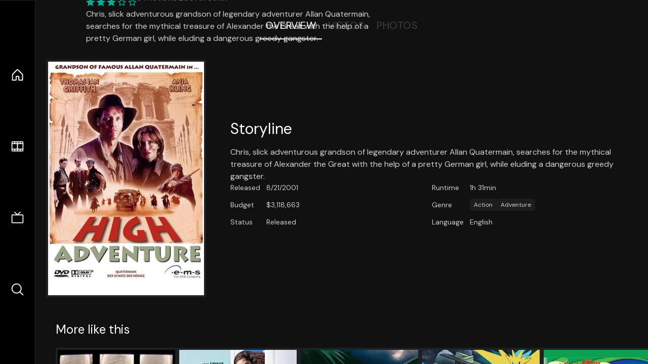

--- FILE ---
content_type: text/html;charset=utf-8
request_url: https://nuxt-movies.vercel.app/movie/83520
body_size: 15694
content:
<!DOCTYPE html><html  lang="en" data-capo=""><head><meta charset="utf-8">
<meta name="viewport" content="width=device-width, initial-scale=1">
<title>High Adventure · Nuxt Movies</title>
<link rel="stylesheet" href="/_nuxt/entry.DDYGQnBS.css" crossorigin>
<link rel="stylesheet" href="/_nuxt/Base.DDl6vxtR.css" crossorigin>
<link rel="stylesheet" href="/_nuxt/TheFooter.DSjxkPen.css" crossorigin>
<link rel="modulepreload" as="script" crossorigin href="/_nuxt/DFfBDzz8.js">
<link rel="modulepreload" as="script" crossorigin href="/_nuxt/wHmGi5hF.js">
<link rel="modulepreload" as="script" crossorigin href="/_nuxt/uLHvflS5.js">
<link rel="modulepreload" as="script" crossorigin href="/_nuxt/ClyUp67_.js">
<link rel="modulepreload" as="script" crossorigin href="/_nuxt/CYviWHQ5.js">
<link rel="modulepreload" as="script" crossorigin href="/_nuxt/BVNlbdLW.js">
<link rel="prefetch" as="script" crossorigin href="/_nuxt/C17z7VQ0.js">
<meta name="twitter:card" content="summary_large_image">
<meta name="twitter:site" content="@nuxt_js">
<meta name="twitter:creator" content="@nuxt_js">
<link rel="icon" type="image/webp" href="/movies.webp">
<meta name="description" content="Chris, slick adventurous grandson of legendary adventurer Allan Quatermain, searches for the mythical treasure of Alexander the Great with the help of a pretty German girl, while eluding a dangerous greedy gangster.">
<meta property="og:image" content="https://movies-proxy.vercel.app/ipx/s_1200x630/tmdb/e3qj0dhyJ2PF34fVaiEhYt32zqF.jpg">
<script type="module" src="/_nuxt/DFfBDzz8.js" crossorigin></script></head><body><div id="__nuxt"><!--[--><div class="nuxt-loading-indicator" style="position:fixed;top:0;right:0;left:0;pointer-events:none;width:auto;height:3px;opacity:0;background:repeating-linear-gradient(to right,#00dc82 0%,#34cdfe 50%,#0047e1 100%);background-size:Infinity% auto;transform:scaleX(0%);transform-origin:left;transition:transform 0.1s, height 0.4s, opacity 0.4s;z-index:999999;"></div><div h-full w-full font-sans grid="~ lt-lg:rows-[1fr_max-content] lg:cols-[max-content_1fr]" of-hidden view-transition-app transition duration-0><div id="app-scroller" of-x-hidden of-y-auto relative><div><div relative class="aspect-ratio-3/2 lg:aspect-ratio-25/9" bg-black><div absolute top-0 right-0 lt-lg="left-0" lg="bottom-0 left-1/3"><img onerror="this.setAttribute(&#39;data-error&#39;, 1)" width="1220" height="659" alt="High Adventure" data-nuxt-img srcset="https://movies-proxy.vercel.app/ipx/f_webp&amp;s_1220x659/tmdb/jzx3F7o0HDpQmUr3HDJcT6Ojuxl.jpg 1x, https://movies-proxy.vercel.app/ipx/f_webp&amp;s_2440x1318/tmdb/jzx3F7o0HDpQmUr3HDJcT6Ojuxl.jpg 2x" h-full w-full object-cover src="https://movies-proxy.vercel.app/ipx/f_webp&amp;s_1220x659/tmdb/jzx3F7o0HDpQmUr3HDJcT6Ojuxl.jpg"></div><div absolute bottom-0 left-0 top-0 px-10 flex="~ col" justify-center lt-lg="bg-gradient-to-t right-0 p10" lg="px25 w-2/3 bg-gradient-to-r" from-black via-black to-transparent><template><div style="display:none;"><h1 mt-2 text-4xl lg:text-5xl line-clamp-2>High Adventure</h1><div flex="~ row wrap" gap2 items-center mt4><div relative aspect="11/2" filter-hue-rotate-320deg w-25><img src="/stars.webp" absolute inset-0 aria-hidden="true"><img src="/stars-filled.webp" absolute inset-0 aria-hidden="true" style="clip-path:inset(0 40% 0 0);"></div><div class="op50 hidden md:block">6</div><span class="op50 hidden md:block">·</span><div class="op50 hidden md:block">1 Reviews</div><span op50>·</span><div op50>2001</div><span op50>·</span><div op50>1h 31min</div></div><p class="mt-2 op80 leading-relaxed of-hidden line-clamp-3 md:line-clamp-5 text-xs md:text-base">Chris, slick adventurous grandson of legendary adventurer Allan Quatermain, searches for the mythical treasure of Alexander the Great with the help of a pretty German girl, while eluding a dangerous greedy gangster.</p><!----></div></template></div><!----></div><!--[--><div flex items-center justify-center gap8 py6><button n-tab class="n-tab-active">Overview</button><button n-tab class="">Videos</button><button n-tab class="">Photos</button></div><!--[--><div p4 grid="~ cols-[max-content_1fr]" gap-8 items-center ma max-w-300><img onerror="this.setAttribute(&#39;data-error&#39;, 1)" width="400" height="600" alt="High Adventure" data-nuxt-img srcset="https://movies-proxy.vercel.app/ipx/f_webp&amp;s_400x600/tmdb/e3qj0dhyJ2PF34fVaiEhYt32zqF.jpg 1x, https://movies-proxy.vercel.app/ipx/f_webp&amp;s_800x1200/tmdb/e3qj0dhyJ2PF34fVaiEhYt32zqF.jpg 2x" block border="4 gray4/10" w-79 lt-md:hidden transition duration-400 object-cover aspect="10/16" style="view-transition-name:item-83520;" src="https://movies-proxy.vercel.app/ipx/f_webp&amp;s_400x600/tmdb/e3qj0dhyJ2PF34fVaiEhYt32zqF.jpg"><div lt-md:w="[calc(100vw-2rem)]" flex="~ col" md:p4 gap6><div><h2 text-3xl mb4>Storyline</h2><div op80>Chris, slick adventurous grandson of legendary adventurer Allan Quatermain, searches for the mythical treasure of Alexander the Great with the help of a pretty German girl, while eluding a dangerous greedy gangster.</div></div><div text-sm op80><ul grid="~ cols-[max-content_1fr] lg:cols-[max-content_1fr_max-content_1fr] gap3" items-center><!--[--><div>Released</div><div>8/21/2001</div><!--]--><!--[--><div>Runtime</div><div>1h 31min</div><!--]--><!----><!--[--><div>Budget</div><div> $3,118,663</div><!--]--><!----><!--[--><div>Genre</div><div flex="~ row wrap gap1"><!--[--><a href="/genre/28/movie" class="" bg="gray/10 hover:gray/20" p="x2 y1" rounded text-xs>Action</a><a href="/genre/12/movie" class="" bg="gray/10 hover:gray/20" p="x2 y1" rounded text-xs>Adventure</a><!--]--></div><!--]--><!--[--><div>Status</div><div>Released</div><!--]--><!--[--><div>Language</div><div>English</div><!--]--><!----></ul></div><div><div flex="~ row gap5" items-center text-lg mt-5><!----><!----><!----><!----><!----><!----><!----><!----><!--[--><!--]--></div></div></div></div><!----><!--]--><!----><!----><!--]--><!--[--><div flex py3 px10 items-center mt5><div text-2xl><!--[-->More like this<!--]--></div><div flex-auto></div><!--[--><!--]--></div><div relative><div overflow-y-auto><div flex gap-2 w-max p-2 px-10><!--[--><!--[--><a href="/movie/362728" class="" pb2 flex-1 w-40 md:w-60><div block bg-gray4:10 p1 class="aspect-10/16" transition duration-400 hover="scale-105 z10"><img onerror="this.setAttribute(&#39;data-error&#39;, 1)" width="400" height="600" alt="Marty Feldman: Six Degrees of Separation" data-nuxt-img srcset="https://movies-proxy.vercel.app/ipx/f_webp&amp;s_400x600/tmdb/dY7POgSJUDjV1w4u3bUPLO8bLXv.jpg 1x, https://movies-proxy.vercel.app/ipx/f_webp&amp;s_800x1200/tmdb/dY7POgSJUDjV1w4u3bUPLO8bLXv.jpg 2x" w-full h-full object-cover style="view-transition-name:item-362728;" src="https://movies-proxy.vercel.app/ipx/f_webp&amp;s_400x600/tmdb/dY7POgSJUDjV1w4u3bUPLO8bLXv.jpg"></div><div mt-2>Marty Feldman: Six Degrees of Separation</div><div flex text-sm gap-2 items-center><div relative aspect="11/2" filter-hue-rotate-320deg w-20><img src="/stars.webp" absolute inset-0 aria-hidden="true"><img src="/stars-filled.webp" absolute inset-0 aria-hidden="true" style="clip-path:inset(0 22% 0 0);"></div><div op60>7.8</div></div></a><a href="/movie/598784" class="" pb2 flex-1 w-40 md:w-60><div block bg-gray4:10 p1 class="aspect-10/16" transition duration-400 hover="scale-105 z10"><img onerror="this.setAttribute(&#39;data-error&#39;, 1)" width="400" height="600" alt="Six Children and One Grandfather" data-nuxt-img srcset="https://movies-proxy.vercel.app/ipx/f_webp&amp;s_400x600/tmdb/qCXkGJN53e3MjZ994G2VKuZsWFI.jpg 1x, https://movies-proxy.vercel.app/ipx/f_webp&amp;s_800x1200/tmdb/qCXkGJN53e3MjZ994G2VKuZsWFI.jpg 2x" w-full h-full object-cover style="view-transition-name:item-598784;" src="https://movies-proxy.vercel.app/ipx/f_webp&amp;s_400x600/tmdb/qCXkGJN53e3MjZ994G2VKuZsWFI.jpg"></div><div mt-2>Six Children and One Grandfather</div><div flex text-sm gap-2 items-center><div relative aspect="11/2" filter-hue-rotate-320deg w-20><img src="/stars.webp" absolute inset-0 aria-hidden="true"><img src="/stars-filled.webp" absolute inset-0 aria-hidden="true" style="clip-path:inset(0 43% 0 0);"></div><div op60>5.7</div></div></a><a href="/movie/856245" class="" pb2 flex-1 w-40 md:w-60><div block bg-gray4:10 p1 class="aspect-10/16" transition duration-400 hover="scale-105 z10"><img onerror="this.setAttribute(&#39;data-error&#39;, 1)" width="400" height="600" alt="To Kill the Beast" data-nuxt-img srcset="https://movies-proxy.vercel.app/ipx/f_webp&amp;s_400x600/tmdb/hAdkgE8lHelIQWpgrHk4wjEnbxQ.jpg 1x, https://movies-proxy.vercel.app/ipx/f_webp&amp;s_800x1200/tmdb/hAdkgE8lHelIQWpgrHk4wjEnbxQ.jpg 2x" w-full h-full object-cover style="view-transition-name:item-856245;" src="https://movies-proxy.vercel.app/ipx/f_webp&amp;s_400x600/tmdb/hAdkgE8lHelIQWpgrHk4wjEnbxQ.jpg"></div><div mt-2>To Kill the Beast</div><div flex text-sm gap-2 items-center><div relative aspect="11/2" filter-hue-rotate-320deg w-20><img src="/stars.webp" absolute inset-0 aria-hidden="true"><img src="/stars-filled.webp" absolute inset-0 aria-hidden="true" style="clip-path:inset(0 39.5% 0 0);"></div><div op60>6.1</div></div></a><a href="/movie/137773" class="" pb2 flex-1 w-40 md:w-60><div block bg-gray4:10 p1 class="aspect-10/16" transition duration-400 hover="scale-105 z10"><img onerror="this.setAttribute(&#39;data-error&#39;, 1)" width="400" height="600" alt="Pokémon: The Mastermind of Mirage Pokémon" data-nuxt-img srcset="https://movies-proxy.vercel.app/ipx/f_webp&amp;s_400x600/tmdb/hJU76t41sf5BoKVHT3L3TtQP9xs.jpg 1x, https://movies-proxy.vercel.app/ipx/f_webp&amp;s_800x1200/tmdb/hJU76t41sf5BoKVHT3L3TtQP9xs.jpg 2x" w-full h-full object-cover style="view-transition-name:item-137773;" src="https://movies-proxy.vercel.app/ipx/f_webp&amp;s_400x600/tmdb/hJU76t41sf5BoKVHT3L3TtQP9xs.jpg"></div><div mt-2>Pokémon: The Mastermind of Mirage Pokémon</div><div flex text-sm gap-2 items-center><div relative aspect="11/2" filter-hue-rotate-320deg w-20><img src="/stars.webp" absolute inset-0 aria-hidden="true"><img src="/stars-filled.webp" absolute inset-0 aria-hidden="true" style="clip-path:inset(0 32% 0 0);"></div><div op60>6.8</div></div></a><a href="/movie/392608" class="" pb2 flex-1 w-40 md:w-60><div block bg-gray4:10 p1 class="aspect-10/16" transition duration-400 hover="scale-105 z10"><img onerror="this.setAttribute(&#39;data-error&#39;, 1)" width="400" height="600" alt="What&#39;s New, Scooby-Doo? Vol. 1: Space Ape at the Cape" data-nuxt-img srcset="https://movies-proxy.vercel.app/ipx/f_webp&amp;s_400x600/tmdb/b21W2uahMuK1pMoLmqOSoXoX52J.jpg 1x, https://movies-proxy.vercel.app/ipx/f_webp&amp;s_800x1200/tmdb/b21W2uahMuK1pMoLmqOSoXoX52J.jpg 2x" w-full h-full object-cover style="view-transition-name:item-392608;" src="https://movies-proxy.vercel.app/ipx/f_webp&amp;s_400x600/tmdb/b21W2uahMuK1pMoLmqOSoXoX52J.jpg"></div><div mt-2>What&#39;s New, Scooby-Doo? Vol. 1: Space Ape at the Cape</div><div flex text-sm gap-2 items-center><div relative aspect="11/2" filter-hue-rotate-320deg w-20><img src="/stars.webp" absolute inset-0 aria-hidden="true"><img src="/stars-filled.webp" absolute inset-0 aria-hidden="true" style="clip-path:inset(0 0.9999999999999964% 0 0);"></div><div op60>9.9</div></div></a><a href="/movie/1214506" class="" pb2 flex-1 w-40 md:w-60><div block bg-gray4:10 p1 class="aspect-10/16" transition duration-400 hover="scale-105 z10"><img onerror="this.setAttribute(&#39;data-error&#39;, 1)" width="400" height="600" alt="Will &amp; Harper" data-nuxt-img srcset="https://movies-proxy.vercel.app/ipx/f_webp&amp;s_400x600/tmdb/1xbYcoEb9gqezNnLgjWcZI5Hlsl.jpg 1x, https://movies-proxy.vercel.app/ipx/f_webp&amp;s_800x1200/tmdb/1xbYcoEb9gqezNnLgjWcZI5Hlsl.jpg 2x" w-full h-full object-cover style="view-transition-name:item-1214506;" src="https://movies-proxy.vercel.app/ipx/f_webp&amp;s_400x600/tmdb/1xbYcoEb9gqezNnLgjWcZI5Hlsl.jpg"></div><div mt-2>Will &amp; Harper</div><div flex text-sm gap-2 items-center><div relative aspect="11/2" filter-hue-rotate-320deg w-20><img src="/stars.webp" absolute inset-0 aria-hidden="true"><img src="/stars-filled.webp" absolute inset-0 aria-hidden="true" style="clip-path:inset(0 27.300000000000004% 0 0);"></div><div op60>7.3</div></div></a><a href="/movie/242648" class="" pb2 flex-1 w-40 md:w-60><div block bg-gray4:10 p1 class="aspect-10/16" transition duration-400 hover="scale-105 z10"><img onerror="this.setAttribute(&#39;data-error&#39;, 1)" width="400" height="600" alt="The Falls: Testament of Love" data-nuxt-img srcset="https://movies-proxy.vercel.app/ipx/f_webp&amp;s_400x600/tmdb/jUU0zpGhImxHJchsZvhZBMrPez2.jpg 1x, https://movies-proxy.vercel.app/ipx/f_webp&amp;s_800x1200/tmdb/jUU0zpGhImxHJchsZvhZBMrPez2.jpg 2x" w-full h-full object-cover style="view-transition-name:item-242648;" src="https://movies-proxy.vercel.app/ipx/f_webp&amp;s_400x600/tmdb/jUU0zpGhImxHJchsZvhZBMrPez2.jpg"></div><div mt-2>The Falls: Testament of Love</div><div flex text-sm gap-2 items-center><div relative aspect="11/2" filter-hue-rotate-320deg w-20><img src="/stars.webp" absolute inset-0 aria-hidden="true"><img src="/stars-filled.webp" absolute inset-0 aria-hidden="true" style="clip-path:inset(0 42% 0 0);"></div><div op60>5.8</div></div></a><a href="/movie/329505" class="" pb2 flex-1 w-40 md:w-60><div block bg-gray4:10 p1 class="aspect-10/16" transition duration-400 hover="scale-105 z10"><img onerror="this.setAttribute(&#39;data-error&#39;, 1)" width="400" height="600" alt="Lola&#39;s Secret" data-nuxt-img srcset="https://movies-proxy.vercel.app/ipx/f_webp&amp;s_400x600/tmdb/5loBV97ZorJfsUntLpOXO84MjF8.jpg 1x, https://movies-proxy.vercel.app/ipx/f_webp&amp;s_800x1200/tmdb/5loBV97ZorJfsUntLpOXO84MjF8.jpg 2x" w-full h-full object-cover style="view-transition-name:item-329505;" src="https://movies-proxy.vercel.app/ipx/f_webp&amp;s_400x600/tmdb/5loBV97ZorJfsUntLpOXO84MjF8.jpg"></div><div mt-2>Lola&#39;s Secret</div><div flex text-sm gap-2 items-center><div relative aspect="11/2" filter-hue-rotate-320deg w-20><img src="/stars.webp" absolute inset-0 aria-hidden="true"><img src="/stars-filled.webp" absolute inset-0 aria-hidden="true" style="clip-path:inset(0 30.659999999999997% 0 0);"></div><div op60>6.9</div></div></a><a href="/movie/91845" class="" pb2 flex-1 w-40 md:w-60><div block bg-gray4:10 p1 class="aspect-10/16" transition duration-400 hover="scale-105 z10"><img onerror="this.setAttribute(&#39;data-error&#39;, 1)" width="400" height="600" alt="The Return of Sister Street Fighter" data-nuxt-img srcset="https://movies-proxy.vercel.app/ipx/f_webp&amp;s_400x600/tmdb/psto61LrBvp7enqKrztjo5Ix2K6.jpg 1x, https://movies-proxy.vercel.app/ipx/f_webp&amp;s_800x1200/tmdb/psto61LrBvp7enqKrztjo5Ix2K6.jpg 2x" w-full h-full object-cover style="view-transition-name:item-91845;" src="https://movies-proxy.vercel.app/ipx/f_webp&amp;s_400x600/tmdb/psto61LrBvp7enqKrztjo5Ix2K6.jpg"></div><div mt-2>The Return of Sister Street Fighter</div><div flex text-sm gap-2 items-center><div relative aspect="11/2" filter-hue-rotate-320deg w-20><img src="/stars.webp" absolute inset-0 aria-hidden="true"><img src="/stars-filled.webp" absolute inset-0 aria-hidden="true" style="clip-path:inset(0 36% 0 0);"></div><div op60>6.4</div></div></a><a href="/movie/508902" class="" pb2 flex-1 w-40 md:w-60><div block bg-gray4:10 p1 class="aspect-10/16" transition duration-400 hover="scale-105 z10"><img onerror="this.setAttribute(&#39;data-error&#39;, 1)" width="400" height="600" alt="Lo" data-nuxt-img srcset="https://movies-proxy.vercel.app/ipx/f_webp&amp;s_400x600/tmdb/tBu0p7Q2AE80O6SdBJ7XVPSVj7P.jpg 1x, https://movies-proxy.vercel.app/ipx/f_webp&amp;s_800x1200/tmdb/tBu0p7Q2AE80O6SdBJ7XVPSVj7P.jpg 2x" w-full h-full object-cover style="view-transition-name:item-508902;" src="https://movies-proxy.vercel.app/ipx/f_webp&amp;s_400x600/tmdb/tBu0p7Q2AE80O6SdBJ7XVPSVj7P.jpg"></div><div mt-2>Lo</div><div flex text-sm gap-2 items-center><div relative aspect="11/2" filter-hue-rotate-320deg w-20><img src="/stars.webp" absolute inset-0 aria-hidden="true"><img src="/stars-filled.webp" absolute inset-0 aria-hidden="true" style="clip-path:inset(0 18.000000000000007% 0 0);"></div><div op60>8.2</div></div></a><a href="/movie/260645" class="" pb2 flex-1 w-40 md:w-60><div block bg-gray4:10 p1 class="aspect-10/16" transition duration-400 hover="scale-105 z10"><img onerror="this.setAttribute(&#39;data-error&#39;, 1)" width="400" height="600" alt="Last Temptation in Thailand" data-nuxt-img srcset="https://movies-proxy.vercel.app/ipx/f_webp&amp;s_400x600/tmdb/yHrBhYx4aBimZKBfNej2Cgdc6bf.jpg 1x, https://movies-proxy.vercel.app/ipx/f_webp&amp;s_800x1200/tmdb/yHrBhYx4aBimZKBfNej2Cgdc6bf.jpg 2x" w-full h-full object-cover style="view-transition-name:item-260645;" src="https://movies-proxy.vercel.app/ipx/f_webp&amp;s_400x600/tmdb/yHrBhYx4aBimZKBfNej2Cgdc6bf.jpg"></div><div mt-2>Last Temptation in Thailand</div><div flex text-sm gap-2 items-center><div relative aspect="11/2" filter-hue-rotate-320deg w-20><img src="/stars.webp" absolute inset-0 aria-hidden="true"><img src="/stars-filled.webp" absolute inset-0 aria-hidden="true" style="clip-path:inset(0 0% 0 0);"></div><div op60>10</div></div></a><a href="/movie/125521" class="" pb2 flex-1 w-40 md:w-60><div block bg-gray4:10 p1 class="aspect-10/16" transition duration-400 hover="scale-105 z10"><img onerror="this.setAttribute(&#39;data-error&#39;, 1)" width="400" height="600" alt="Slayers Return" data-nuxt-img srcset="https://movies-proxy.vercel.app/ipx/f_webp&amp;s_400x600/tmdb/fNQx9YD4nxpcWvriVm1paIxbMwB.jpg 1x, https://movies-proxy.vercel.app/ipx/f_webp&amp;s_800x1200/tmdb/fNQx9YD4nxpcWvriVm1paIxbMwB.jpg 2x" w-full h-full object-cover style="view-transition-name:item-125521;" src="https://movies-proxy.vercel.app/ipx/f_webp&amp;s_400x600/tmdb/fNQx9YD4nxpcWvriVm1paIxbMwB.jpg"></div><div mt-2>Slayers Return</div><div flex text-sm gap-2 items-center><div relative aspect="11/2" filter-hue-rotate-320deg w-20><img src="/stars.webp" absolute inset-0 aria-hidden="true"><img src="/stars-filled.webp" absolute inset-0 aria-hidden="true" style="clip-path:inset(0 35% 0 0);"></div><div op60>6.5</div></div></a><a href="/movie/857777" class="" pb2 flex-1 w-40 md:w-60><div block bg-gray4:10 p1 class="aspect-10/16" transition duration-400 hover="scale-105 z10"><img onerror="this.setAttribute(&#39;data-error&#39;, 1)" width="400" height="600" alt="Qwerty" data-nuxt-img srcset="https://movies-proxy.vercel.app/ipx/f_webp&amp;s_400x600/tmdb/tfStNotwfRNKEnVnNfyZOt8yHXX.jpg 1x, https://movies-proxy.vercel.app/ipx/f_webp&amp;s_800x1200/tmdb/tfStNotwfRNKEnVnNfyZOt8yHXX.jpg 2x" w-full h-full object-cover style="view-transition-name:item-857777;" src="https://movies-proxy.vercel.app/ipx/f_webp&amp;s_400x600/tmdb/tfStNotwfRNKEnVnNfyZOt8yHXX.jpg"></div><div mt-2>Qwerty</div><div flex text-sm gap-2 items-center><div relative aspect="11/2" filter-hue-rotate-320deg w-20><img src="/stars.webp" absolute inset-0 aria-hidden="true"><img src="/stars-filled.webp" absolute inset-0 aria-hidden="true" style="clip-path:inset(0 36% 0 0);"></div><div op60>6.4</div></div></a><a href="/movie/58964" class="" pb2 flex-1 w-40 md:w-60><div block bg-gray4:10 p1 class="aspect-10/16" transition duration-400 hover="scale-105 z10"><img onerror="this.setAttribute(&#39;data-error&#39;, 1)" width="400" height="600" alt="WWE WrestleMania 13" data-nuxt-img srcset="https://movies-proxy.vercel.app/ipx/f_webp&amp;s_400x600/tmdb/jHsxH1NnpBIERhoFmY53n8ijTvu.jpg 1x, https://movies-proxy.vercel.app/ipx/f_webp&amp;s_800x1200/tmdb/jHsxH1NnpBIERhoFmY53n8ijTvu.jpg 2x" w-full h-full object-cover style="view-transition-name:item-58964;" src="https://movies-proxy.vercel.app/ipx/f_webp&amp;s_400x600/tmdb/jHsxH1NnpBIERhoFmY53n8ijTvu.jpg"></div><div mt-2>WWE WrestleMania 13</div><div flex text-sm gap-2 items-center><div relative aspect="11/2" filter-hue-rotate-320deg w-20><img src="/stars.webp" absolute inset-0 aria-hidden="true"><img src="/stars-filled.webp" absolute inset-0 aria-hidden="true" style="clip-path:inset(0 25% 0 0);"></div><div op60>7.5</div></div></a><a href="/movie/611974" class="" pb2 flex-1 w-40 md:w-60><div block bg-gray4:10 p1 class="aspect-10/16" transition duration-400 hover="scale-105 z10"><img onerror="this.setAttribute(&#39;data-error&#39;, 1)" width="400" height="600" alt="Retando A La Muerte" data-nuxt-img srcset="https://movies-proxy.vercel.app/ipx/f_webp&amp;s_400x600/tmdb/xJPg9Ch5rJ9p0UWRz2mKzsq00RW.jpg 1x, https://movies-proxy.vercel.app/ipx/f_webp&amp;s_800x1200/tmdb/xJPg9Ch5rJ9p0UWRz2mKzsq00RW.jpg 2x" w-full h-full object-cover style="view-transition-name:item-611974;" src="https://movies-proxy.vercel.app/ipx/f_webp&amp;s_400x600/tmdb/xJPg9Ch5rJ9p0UWRz2mKzsq00RW.jpg"></div><div mt-2>Retando A La Muerte</div><div flex text-sm gap-2 items-center><div relative aspect="11/2" filter-hue-rotate-320deg w-20><img src="/stars.webp" absolute inset-0 aria-hidden="true"><img src="/stars-filled.webp" absolute inset-0 aria-hidden="true" style="clip-path:inset(0 46% 0 0);"></div><div op60>5.4</div></div></a><a href="/movie/270618" class="" pb2 flex-1 w-40 md:w-60><div block bg-gray4:10 p1 class="aspect-10/16" transition duration-400 hover="scale-105 z10"><img onerror="this.setAttribute(&#39;data-error&#39;, 1)" width="400" height="600" alt="With a Right to Kill" data-nuxt-img srcset="https://movies-proxy.vercel.app/ipx/f_webp&amp;s_400x600/tmdb/paD35eqbdDDcK06G3roIDijX02L.jpg 1x, https://movies-proxy.vercel.app/ipx/f_webp&amp;s_800x1200/tmdb/paD35eqbdDDcK06G3roIDijX02L.jpg 2x" w-full h-full object-cover style="view-transition-name:item-270618;" src="https://movies-proxy.vercel.app/ipx/f_webp&amp;s_400x600/tmdb/paD35eqbdDDcK06G3roIDijX02L.jpg"></div><div mt-2>With a Right to Kill</div><div flex text-sm gap-2 items-center><div relative aspect="11/2" filter-hue-rotate-320deg w-20><img src="/stars.webp" absolute inset-0 aria-hidden="true"><img src="/stars-filled.webp" absolute inset-0 aria-hidden="true" style="clip-path:inset(0 33.67% 0 0);"></div><div op60>6.6</div></div></a><a href="/movie/802673" class="" pb2 flex-1 w-40 md:w-60><div block bg-gray4:10 p1 class="aspect-10/16" transition duration-400 hover="scale-105 z10"><img onerror="this.setAttribute(&#39;data-error&#39;, 1)" width="400" height="600" alt="AA" data-nuxt-img srcset="https://movies-proxy.vercel.app/ipx/f_webp&amp;s_400x600/tmdb/jvMrgtzuvkZGubd8lLJqxc61iUL.jpg 1x, https://movies-proxy.vercel.app/ipx/f_webp&amp;s_800x1200/tmdb/jvMrgtzuvkZGubd8lLJqxc61iUL.jpg 2x" w-full h-full object-cover style="view-transition-name:item-802673;" src="https://movies-proxy.vercel.app/ipx/f_webp&amp;s_400x600/tmdb/jvMrgtzuvkZGubd8lLJqxc61iUL.jpg"></div><div mt-2>AA</div><div flex text-sm gap-2 items-center><div relative aspect="11/2" filter-hue-rotate-320deg w-20><img src="/stars.webp" absolute inset-0 aria-hidden="true"><img src="/stars-filled.webp" absolute inset-0 aria-hidden="true" style="clip-path:inset(0 39% 0 0);"></div><div op60>6.1</div></div></a><a href="/movie/580333" class="" pb2 flex-1 w-40 md:w-60><div block bg-gray4:10 p1 class="aspect-10/16" transition duration-400 hover="scale-105 z10"><img onerror="this.setAttribute(&#39;data-error&#39;, 1)" width="400" height="600" alt="Chou Deneiban SD Gundam Sangokuden Brave Battle Warriors" data-nuxt-img srcset="https://movies-proxy.vercel.app/ipx/f_webp&amp;s_400x600/tmdb/sow8oeZ9sjwC5rbuEkFtl57rjpr.jpg 1x, https://movies-proxy.vercel.app/ipx/f_webp&amp;s_800x1200/tmdb/sow8oeZ9sjwC5rbuEkFtl57rjpr.jpg 2x" w-full h-full object-cover style="view-transition-name:item-580333;" src="https://movies-proxy.vercel.app/ipx/f_webp&amp;s_400x600/tmdb/sow8oeZ9sjwC5rbuEkFtl57rjpr.jpg"></div><div mt-2>Chou Deneiban SD Gundam Sangokuden Brave Battle Warriors</div><div flex text-sm gap-2 items-center><div relative aspect="11/2" filter-hue-rotate-320deg w-20><img src="/stars.webp" absolute inset-0 aria-hidden="true"><img src="/stars-filled.webp" absolute inset-0 aria-hidden="true" style="clip-path:inset(0 39% 0 0);"></div><div op60>6.1</div></div></a><a href="/movie/1275232" class="" pb2 flex-1 w-40 md:w-60><div block bg-gray4:10 p1 class="aspect-10/16" transition duration-400 hover="scale-105 z10"><img onerror="this.setAttribute(&#39;data-error&#39;, 1)" width="400" height="600" alt="New" data-nuxt-img srcset="https://movies-proxy.vercel.app/ipx/f_webp&amp;s_400x600/tmdb/wDFD6JON4iErwP09OQiPVWRrbfw.jpg 1x, https://movies-proxy.vercel.app/ipx/f_webp&amp;s_800x1200/tmdb/wDFD6JON4iErwP09OQiPVWRrbfw.jpg 2x" w-full h-full object-cover style="view-transition-name:item-1275232;" src="https://movies-proxy.vercel.app/ipx/f_webp&amp;s_400x600/tmdb/wDFD6JON4iErwP09OQiPVWRrbfw.jpg"></div><div mt-2>New</div><div flex text-sm gap-2 items-center><div relative aspect="11/2" filter-hue-rotate-320deg w-20><img src="/stars.webp" absolute inset-0 aria-hidden="true"><img src="/stars-filled.webp" absolute inset-0 aria-hidden="true" style="clip-path:inset(0 18.000000000000007% 0 0);"></div><div op60>8.2</div></div></a><!--]--><!--]--></div></div><button type="button" flex="~ col" absolute top-0 left-0 bottom-0 bg-black:50 p3 items-center justify-center op0 hover:op100 transition title="Scroll left"><div i-ph-caret-left-light text-3xl text-white></div></button><button type="button" flex="~ col" absolute top-0 right-0 bottom-0 bg-black:50 p3 items-center justify-center op0 hover:op100 transition title="Scroll right"><div i-ph-caret-right-light text-3xl text-white></div></button></div><!--]--><footer p="y15 x15" flex="~ col gap4"><div flex="~ row gap2" items-center my2><img src="/movies-sm.webp" width="25" height="25" alt="Logo"><div text-xl> Nuxt Movies </div></div><div flex="~ row gap2" items-center><div op50 text-sm> Made with </div><a href="https://nuxt.com/" target="_blank" title="Nuxt 3"><svg viewbox="0 0 128 32" fill="none" xmlns="http://www.w3.org/2000/svg" h5><path d="M60.32 32C60.6656 32 60.96 31.7135 60.96 31.36V16.48C60.96 16.48 61.76 17.92 63.2 20.32L69.44 31.04C69.7255 31.6384 70.359 32 70.88 32H75.2V8H70.88C70.5923 8 70.24 8.23906 70.24 8.64V23.68L67.36 18.56L61.6 8.8C61.3197 8.3026 60.7166 8 60.16 8H56V32H60.32Z" fill="currentColor"></path><path d="M116.16 14.72H118.24C118.77 14.72 119.2 14.2902 119.2 13.76V9.6H123.68V14.72H128V18.56H123.68V25.44C123.68 27.12 124.489 27.84 125.92 27.84H128V32H125.28C121.592 32 119.2 29.6114 119.2 25.6V18.56H116.16V14.72Z" fill="currentColor"></path><path d="M94.56 14.72V24.64C94.56 26.8806 93.7188 28.7695 92.48 30.08C91.2412 31.3905 89.5306 32 87.2 32C84.8694 32 82.9988 31.3905 81.76 30.08C80.5422 28.7695 79.68 26.8806 79.68 24.64V14.72H82.24C82.7859 14.72 83.3231 14.8195 83.68 15.2C84.0369 15.5593 84.16 15.7704 84.16 16.32V24.64C84.16 25.9294 84.2331 26.7259 84.8 27.36C85.3669 27.973 86.0662 28.16 87.2 28.16C88.3548 28.16 88.8731 27.973 89.44 27.36C90.0069 26.7259 90.08 25.9294 90.08 24.64V16.32C90.08 15.7704 90.2031 15.4205 90.56 15.04C90.8736 14.7057 91.2045 14.7136 91.68 14.72C91.7457 14.7209 91.9337 14.72 92 14.72H94.56Z" fill="currentColor"></path><path d="M108.16 23.04L113.6 14.72H109.44C108.916 14.72 108.45 14.9081 108.16 15.36L105.6 19.2L103.2 15.52C102.91 15.0681 102.284 14.72 101.76 14.72H97.76L103.2 22.88L97.28 32H101.44C101.96 32 102.429 31.486 102.72 31.04L105.6 26.72L108.64 31.2C108.931 31.646 109.4 32 109.92 32H114.08L108.16 23.04Z" fill="currentColor"></path><path d="M26.88 32H44.64C45.2068 32.0001 45.7492 31.8009 46.24 31.52C46.7308 31.2391 47.2367 30.8865 47.52 30.4C47.8033 29.9135 48.0002 29.3615 48 28.7998C47.9998 28.2381 47.8037 27.6864 47.52 27.2001L35.52 6.56C35.2368 6.0736 34.8907 5.72084 34.4 5.44C33.9093 5.15916 33.2066 4.96 32.64 4.96C32.0734 4.96 31.5307 5.15916 31.04 5.44C30.5493 5.72084 30.2032 6.0736 29.92 6.56L26.88 11.84L20.8 1.59962C20.5165 1.11326 20.1708 0.600786 19.68 0.32C19.1892 0.0392139 18.6467 0 18.08 0C17.5133 0 16.9708 0.0392139 16.48 0.32C15.9892 0.600786 15.4835 1.11326 15.2 1.59962L0.32 27.2001C0.0363166 27.6864 0.000246899 28.2381 3.05588e-07 28.7998C-0.000246288 29.3615 0.0367437 29.9134 0.32 30.3999C0.603256 30.8864 1.10919 31.2391 1.6 31.52C2.09081 31.8009 2.63324 32.0001 3.2 32H14.4C18.8379 32 22.068 30.0092 24.32 26.24L29.76 16.8L32.64 11.84L41.44 26.88H29.76L26.88 32ZM14.24 26.88H6.4L18.08 6.72L24 16.8L20.0786 23.636C18.5831 26.0816 16.878 26.88 14.24 26.88Z" fill="#00DC82"></path></svg></a></div><div flex="~ row gap2" items-center><p text-true-gray:90 text-sm> Data provided by  <a op100 target="_blank" href="https://www.themoviedb.org/" title="The Movie Database" rel="noopener" n-link-text><svg xmlns="http://www.w3.org/2000/svg" xmlns:xlink="http://www.w3.org/1999/xlink" viewbox="0 0 273.42 35.52" inline h4 data-v-2d74ee30><defs data-v-2d74ee30><linearGradient id="linear-gradient" y1="17.76" x2="273.42" y2="17.76" gradientUnits="userSpaceOnUse" data-v-2d74ee30><stop offset="0" stop-color="#90cea1" data-v-2d74ee30></stop><stop offset="0.56" stop-color="#3cbec9" data-v-2d74ee30></stop><stop offset="1" stop-color="#00b3e5" data-v-2d74ee30></stop></linearGradient></defs><g id="Layer_2" data-name="Layer 2" data-v-2d74ee30><g id="Layer_1-2" data-name="Layer 1" data-v-2d74ee30><path class="cls-1" d="M191.85,35.37h63.9A17.67,17.67,0,0,0,273.42,17.7h0A17.67,17.67,0,0,0,255.75,0h-63.9A17.67,17.67,0,0,0,174.18,17.7h0A17.67,17.67,0,0,0,191.85,35.37ZM10.1,35.42h7.8V6.92H28V0H0v6.9H10.1Zm28.1,0H46V8.25h.1L55.05,35.4h6L70.3,8.25h.1V35.4h7.8V0H66.45l-8.2,23.1h-.1L50,0H38.2ZM89.14.12h11.7a33.56,33.56,0,0,1,8.08,1,18.52,18.52,0,0,1,6.67,3.08,15.09,15.09,0,0,1,4.53,5.52,18.5,18.5,0,0,1,1.67,8.25,16.91,16.91,0,0,1-1.62,7.58,16.3,16.3,0,0,1-4.38,5.5,19.24,19.24,0,0,1-6.35,3.37,24.53,24.53,0,0,1-7.55,1.15H89.14Zm7.8,28.2h4a21.66,21.66,0,0,0,5-.55A10.58,10.58,0,0,0,110,26a8.73,8.73,0,0,0,2.68-3.35,11.9,11.9,0,0,0,1-5.08,9.87,9.87,0,0,0-1-4.52,9.17,9.17,0,0,0-2.63-3.18A11.61,11.61,0,0,0,106.22,8a17.06,17.06,0,0,0-4.68-.63h-4.6ZM133.09.12h13.2a32.87,32.87,0,0,1,4.63.33,12.66,12.66,0,0,1,4.17,1.3,7.94,7.94,0,0,1,3,2.72,8.34,8.34,0,0,1,1.15,4.65,7.48,7.48,0,0,1-1.67,5,9.13,9.13,0,0,1-4.43,2.82V17a10.28,10.28,0,0,1,3.18,1,8.51,8.51,0,0,1,2.45,1.85,7.79,7.79,0,0,1,1.57,2.62,9.16,9.16,0,0,1,.55,3.2,8.52,8.52,0,0,1-1.2,4.68,9.32,9.32,0,0,1-3.1,3A13.38,13.38,0,0,1,152.32,35a22.5,22.5,0,0,1-4.73.5h-14.5Zm7.8,14.15h5.65a7.65,7.65,0,0,0,1.78-.2,4.78,4.78,0,0,0,1.57-.65,3.43,3.43,0,0,0,1.13-1.2,3.63,3.63,0,0,0,.42-1.8A3.3,3.3,0,0,0,151,8.6a3.42,3.42,0,0,0-1.23-1.13A6.07,6.07,0,0,0,148,6.9a9.9,9.9,0,0,0-1.85-.18h-5.3Zm0,14.65h7a8.27,8.27,0,0,0,1.83-.2,4.67,4.67,0,0,0,1.67-.7,3.93,3.93,0,0,0,1.23-1.3,3.8,3.8,0,0,0,.47-1.95,3.16,3.16,0,0,0-.62-2,4,4,0,0,0-1.58-1.18,8.23,8.23,0,0,0-2-.55,15.12,15.12,0,0,0-2.05-.15h-5.9Z" data-v-2d74ee30></path></g></g></svg></a></p></div><div flex="~ row gap2" items-center><p text-true-gray:90 text-sm> This project uses the TMDB API but is not endorsed or certified by TMDB. </p></div><div flex gap4 items-center><div flex="~ row gap5" items-center text-lg mt-5><a href="https://twitter.com/nuxt_js" target="_blank" aria-label="Link to Twitter account" rel="noopener" n-link><div i-simple-icons:twitter></div></a><!----><!----><!----><a href="https://github.com/nuxt/movies" target="_blank" aria-label="Link to GitHub account" rel="noopener" n-link><div i-simple-icons:github></div></a><!----><!----><!----><!--[--><a href="https://vercel.com" rel="noopener" target="_blank" aria-label="go to vercel"><svg class="h-8" viewbox="0 0 212 44" fill="none" xmlns="http://www.w3.org/2000/svg" alt="Vercel"><rect width="212" height="44" rx="8" fill="black"></rect><path d="M60.4375 15.2266V26.5H61.8438V22.4766H64.6797C66.7969 22.4766 68.3047 20.9844 68.3047 18.875C68.3047 16.7266 66.8281 15.2266 64.6953 15.2266H60.4375ZM61.8438 16.4766H64.3281C65.9609 16.4766 66.8594 17.3281 66.8594 18.875C66.8594 20.3672 65.9297 21.2266 64.3281 21.2266H61.8438V16.4766ZM73.3441 26.6484C75.7425 26.6484 77.2269 24.9922 77.2269 22.2891C77.2269 19.5781 75.7425 17.9297 73.3441 17.9297C70.9456 17.9297 69.4613 19.5781 69.4613 22.2891C69.4613 24.9922 70.9456 26.6484 73.3441 26.6484ZM73.3441 25.4375C71.7503 25.4375 70.8519 24.2812 70.8519 22.2891C70.8519 20.2891 71.7503 19.1406 73.3441 19.1406C74.9378 19.1406 75.8363 20.2891 75.8363 22.2891C75.8363 24.2812 74.9378 25.4375 73.3441 25.4375ZM89.2975 18.0781H87.9459L86.2897 24.8125H86.1647L84.2819 18.0781H82.9928L81.11 24.8125H80.985L79.3288 18.0781H77.9694L80.3288 26.5H81.6881L83.5631 19.9844H83.6881L85.5709 26.5H86.9381L89.2975 18.0781ZM93.8213 19.1172C95.1572 19.1172 96.0478 20.1016 96.0791 21.5938H91.4384C91.54 20.1016 92.4775 19.1172 93.8213 19.1172ZM96.04 24.3203C95.6884 25.0625 94.9541 25.4609 93.8681 25.4609C92.4384 25.4609 91.5088 24.4062 91.4384 22.7422V22.6797H97.4931V22.1641C97.4931 19.5469 96.1103 17.9297 93.8369 17.9297C91.5244 17.9297 90.04 19.6484 90.04 22.2969C90.04 24.9609 91.5009 26.6484 93.8369 26.6484C95.6806 26.6484 96.9931 25.7578 97.3838 24.3203H96.04ZM99.2825 26.5H100.626V21.2812C100.626 20.0938 101.556 19.2344 102.837 19.2344C103.103 19.2344 103.587 19.2812 103.697 19.3125V17.9688C103.525 17.9453 103.243 17.9297 103.025 17.9297C101.908 17.9297 100.939 18.5078 100.689 19.3281H100.564V18.0781H99.2825V26.5ZM108.181 19.1172C109.517 19.1172 110.408 20.1016 110.439 21.5938H105.798C105.9 20.1016 106.838 19.1172 108.181 19.1172ZM110.4 24.3203C110.048 25.0625 109.314 25.4609 108.228 25.4609C106.798 25.4609 105.869 24.4062 105.798 22.7422V22.6797H111.853V22.1641C111.853 19.5469 110.47 17.9297 108.197 17.9297C105.884 17.9297 104.4 19.6484 104.4 22.2969C104.4 24.9609 105.861 26.6484 108.197 26.6484C110.041 26.6484 111.353 25.7578 111.744 24.3203H110.4ZM116.76 26.6484C117.924 26.6484 118.924 26.0938 119.455 25.1562H119.58V26.5H120.861V14.7344H119.518V19.4062H119.4C118.924 18.4844 117.932 17.9297 116.76 17.9297C114.619 17.9297 113.221 19.6484 113.221 22.2891C113.221 24.9375 114.603 26.6484 116.76 26.6484ZM117.072 19.1406C118.596 19.1406 119.549 20.3594 119.549 22.2891C119.549 24.2344 118.603 25.4375 117.072 25.4375C115.533 25.4375 114.611 24.2578 114.611 22.2891C114.611 20.3281 115.541 19.1406 117.072 19.1406ZM131.534 26.6484C133.667 26.6484 135.065 24.9219 135.065 22.2891C135.065 19.6406 133.674 17.9297 131.534 17.9297C130.378 17.9297 129.354 18.5 128.893 19.4062H128.768V14.7344H127.424V26.5H128.706V25.1562H128.831C129.362 26.0938 130.362 26.6484 131.534 26.6484ZM131.221 19.1406C132.76 19.1406 133.674 20.3203 133.674 22.2891C133.674 24.2578 132.76 25.4375 131.221 25.4375C129.69 25.4375 128.737 24.2344 128.737 22.2891C128.737 20.3438 129.69 19.1406 131.221 19.1406ZM137.261 29.5469C138.753 29.5469 139.425 28.9688 140.143 27.0156L143.433 18.0781H142.003L139.698 25.0078H139.573L137.261 18.0781H135.808L138.925 26.5078L138.768 27.0078C138.417 28.0234 137.995 28.3906 137.222 28.3906C137.034 28.3906 136.823 28.3828 136.659 28.3516V29.5C136.847 29.5312 137.081 29.5469 137.261 29.5469ZM154.652 26.5L158.55 15.2266H156.402L153.589 24.1484H153.457L150.621 15.2266H148.394L152.332 26.5H154.652ZM162.668 19.3203C163.832 19.3203 164.598 20.1328 164.637 21.3984H160.613C160.699 20.1484 161.512 19.3203 162.668 19.3203ZM164.652 24.1484C164.371 24.7812 163.707 25.1328 162.746 25.1328C161.473 25.1328 160.652 24.2422 160.605 22.8203V22.7188H166.574V22.0938C166.574 19.3984 165.113 17.7812 162.676 17.7812C160.199 17.7812 158.66 19.5078 158.66 22.2578C158.66 25.0078 160.176 26.6719 162.691 26.6719C164.707 26.6719 166.137 25.7031 166.488 24.1484H164.652ZM168.199 26.5H170.137V21.5625C170.137 20.3672 171.012 19.5859 172.27 19.5859C172.598 19.5859 173.113 19.6406 173.262 19.6953V17.8984C173.082 17.8438 172.738 17.8125 172.457 17.8125C171.356 17.8125 170.434 18.4375 170.199 19.2812H170.067V17.9531H168.199V26.5ZM181.7 20.8281C181.497 19.0312 180.168 17.7812 177.973 17.7812C175.403 17.7812 173.895 19.4297 173.895 22.2031C173.895 25.0156 175.411 26.6719 177.981 26.6719C180.145 26.6719 181.489 25.4688 181.7 23.6797H179.856C179.653 24.5703 178.981 25.0469 177.973 25.0469C176.653 25.0469 175.856 24 175.856 22.2031C175.856 20.4297 176.645 19.4062 177.973 19.4062C179.036 19.4062 179.676 20 179.856 20.8281H181.7ZM186.817 19.3203C187.981 19.3203 188.747 20.1328 188.786 21.3984H184.762C184.848 20.1484 185.661 19.3203 186.817 19.3203ZM188.802 24.1484C188.52 24.7812 187.856 25.1328 186.895 25.1328C185.622 25.1328 184.802 24.2422 184.755 22.8203V22.7188H190.723V22.0938C190.723 19.3984 189.262 17.7812 186.825 17.7812C184.348 17.7812 182.809 19.5078 182.809 22.2578C182.809 25.0078 184.325 26.6719 186.841 26.6719C188.856 26.6719 190.286 25.7031 190.637 24.1484H188.802ZM192.427 26.5H194.364V14.6484H192.427V26.5Z" fill="white"></path><path d="M23.3248 13L32.6497 29H14L23.3248 13Z" fill="white"></path><line x1="43.5" y1="2.18557e-08" x2="43.5" y2="44" stroke="#5E5E5E"></line></svg></a><!--]--></div><div flex gap2 items-center mt-5> Language: <select id="langSwitcher" rounded-md text-sm p-1><!--[--><option value="en" p-1>English</option><option value="fa-IR" p-1>فارسی</option><option value="de-DE" p-1>Deutsch</option><option value="es-ES" p-1>Español</option><option value="it" p-1>Italiano</option><option value="ja" p-1>日本語</option><option value="zh-CN" p-1>简体中文</option><option value="pt-PT" p-1>Português</option><option value="pt-BR" p-1>Português do Brasil</option><option value="ru-RU" p-1>Русский</option><option value="fr-FR" p-1>Français</option><option value="uk-UA" p-1>Українська</option><option value="vi" p-1>Tiếng Việt</option><!--]--></select></div></div></footer></div></div><div flex="~ row lg:col" justify-evenly items-center py5 lg:px5 border="t lg:r base" bg-black lg:order-first><a href="/" class="" title="Home"><div text-2xl class="i-ph-house"></div></a><a href="/movie" class="" title="Movies"><div text-2xl class="i-ph-film-strip"></div></a><a href="/tv" class="" title="TV Shows"><div text-2xl class="i-ph-television-simple"></div></a><a href="/search" class="" title="Search"><div text-2xl class="i-ph-magnifying-glass"></div></a></div><!----><!----></div><!--]--></div><div id="teleports"></div><script type="application/json" data-nuxt-data="nuxt-app" data-ssr="true" id="__NUXT_DATA__">[["ShallowReactive",1],{"data":2,"state":4,"once":276,"_errors":277,"serverRendered":116,"path":279},["ShallowReactive",3],{},["Reactive",5],{"$snuxt-i18n-meta":6,"$s4cTPcmnyQF":7,"$shGxSiWIpEX":49},{},{"adult":8,"backdrop_path":9,"belongs_to_collection":10,"budget":11,"genres":12,"homepage":19,"id":20,"imdb_id":21,"origin_country":22,"original_language":26,"original_title":27,"overview":28,"popularity":29,"poster_path":30,"production_companies":31,"production_countries":32,"release_date":40,"revenue":41,"runtime":42,"spoken_languages":43,"status":46,"tagline":19,"title":27,"video":8,"vote_average":47,"vote_count":48},false,"/jzx3F7o0HDpQmUr3HDJcT6Ojuxl.jpg",null,3118663,[13,16],{"id":14,"name":15},28,"Action",{"id":17,"name":18},12,"Adventure","",83520,"tt0295989",[23,24,25],"CA","GB","US","en","High Adventure","Chris, slick adventurous grandson of legendary adventurer Allan Quatermain, searches for the mythical treasure of Alexander the Great with the help of a pretty German girl, while eluding a dangerous greedy gangster.",0.2224,"/e3qj0dhyJ2PF34fVaiEhYt32zqF.jpg",[],[33,35,38],{"iso_3166_1":24,"name":34},"United Kingdom",{"iso_3166_1":36,"name":37},"BG","Bulgaria",{"iso_3166_1":23,"name":39},"Canada","2001-08-21",0,91,[44],{"english_name":45,"iso_639_1":26,"name":45},"English","Released",6,1,{"page":48,"results":50,"total_pages":274,"total_results":275},[51,65,78,94,108,119,130,143,157,169,178,188,200,210,221,230,242,252,263],{"adult":8,"backdrop_path":52,"id":53,"title":54,"original_title":54,"overview":55,"poster_path":56,"media_type":57,"original_language":26,"genre_ids":58,"popularity":61,"release_date":62,"video":8,"vote_average":63,"vote_count":64},"/ZImzRVPMJDc55DWiYeQ6uWDgPa.jpg",362728,"Marty Feldman: Six Degrees of Separation","A documentary about the legendary and influential comedian, actor and writer, who went out from the BBC to conquer Hollywood, but sadly the system quickly withdrew its support when they couldn't contain his talents. This portrait is spiked with many comments from people who knew Feldman privately or had dealt with him professionally. His early death sadly rendered him all but forgotten by the public. The compilation consists of interviews, some film clips and photos as well as various audio clips from him.","/dY7POgSJUDjV1w4u3bUPLO8bLXv.jpg","movie",[59,60],99,10770,0.2826,"2008-03-31",7.8,5,{"adult":8,"backdrop_path":66,"id":67,"title":68,"original_title":68,"overview":69,"poster_path":70,"media_type":57,"original_language":26,"genre_ids":71,"popularity":74,"release_date":75,"video":8,"vote_average":76,"vote_count":77},"/uAyhW48hFGfLovWlcUlMMi93LFx.jpg",598784,"Six Children and One Grandfather","David McDoll is a selfish and wealthy man living an enviable lifestyle in his large villa and collecting fancy cars. However, his life is about to be changed forever when he inherits his six grandchildren. His glamorous lifestyle quickly becomes complete chaos. But he will learn a valuable lesson that teaches him about placing family first and discovering a newfound appreciation for life.","/qCXkGJN53e3MjZ994G2VKuZsWFI.jpg",[72,73,60],35,10751,0.8153,"2019-03-01",5.7,11,{"adult":8,"backdrop_path":79,"id":80,"title":81,"original_title":82,"overview":83,"poster_path":84,"media_type":57,"original_language":85,"genre_ids":86,"popularity":90,"release_date":91,"video":8,"vote_average":92,"vote_count":93},"/63RtghQX7AB5G76Oj63JvMggjrH.jpg",856245,"To Kill the Beast","Matar a la bestia","Emilia arrives at her Aunt Inés' hostel located on the Argentina-Brazil border, looking for her missing brother. In this lush jungle a dangerous beast which takes the form of different animals seems to be roaming around.","/hAdkgE8lHelIQWpgrHk4wjEnbxQ.jpg","es",[87,88,89],9648,14,53,0.7945,"2021-12-10",6.05,149,{"adult":8,"backdrop_path":95,"id":96,"title":97,"original_title":98,"overview":99,"poster_path":100,"media_type":57,"original_language":101,"genre_ids":102,"popularity":104,"release_date":105,"video":8,"vote_average":106,"vote_count":107},"/isnRO0gqBRSaUJyBULOQSZ8T6nU.jpg",137773,"Pokémon: The Mastermind of Mirage Pokémon","戦慄のミラージュポケモン","The story of \"The Mastermind of Mirage Pokémon\" centers on a Pokémon scientist who has developed a new Mirage System to resurrect extinct Pokémon. Satoshi, Haruka, Masato, and Takeshi show up at the Mirage Mansion for a demonstration of this new machine, only to witness the kidnapping of the scientist! Then a mysterious stranger appears and claims that the machine can actually create Pokémon without weaknesses. It’s up to Satoshi and company to preserve the natural balance of the Pokémon world.","/hJU76t41sf5BoKVHT3L3TtQP9xs.jpg","ja",[60,103,14,17],16,4.8119,"2006-04-29",6.8,58,{"adult":8,"backdrop_path":10,"id":109,"title":110,"original_title":110,"overview":111,"poster_path":112,"media_type":57,"original_language":26,"genre_ids":113,"popularity":114,"release_date":115,"video":116,"vote_average":117,"vote_count":118},392608,"What's New, Scooby-Doo? Vol. 1: Space Ape at the Cape","When the contestants at a way-cool snowboarding contest are suspiciously sidelined, Scooby-Doo and the kids investigate - and discover the chilling fact that There's No Creature Like Snow Creature!  Then, there's dino-sized mystery afoot in Costa Rica when a fearsome Giganotosaurus jumps off a movie screen and goes on a rampage of 3-D Struction! Next, in Space Ape at the Cape the gang tangles with an extra-scary extraterrestrial who's monkeying around with an important rocket launch.  And there's a Big Scare in the Big Easy when the Mystery Inc. crew unearths spooky doings at a haunted New Orleans cemetery!","/b21W2uahMuK1pMoLmqOSoXoX52J.jpg",[103,72,73,87],0.3804,"2003-08-19",true,9.9,48,{"adult":8,"backdrop_path":120,"id":121,"title":122,"original_title":122,"overview":123,"poster_path":124,"media_type":57,"original_language":26,"genre_ids":125,"popularity":126,"release_date":127,"video":8,"vote_average":128,"vote_count":129},"/p8o3o3oETlAZxfQf10T6vJG8eZq.jpg",1214506,"Will & Harper","When Will Ferrell's good friend Harper comes out as a trans woman, they take a road trip to bond and reintroduce Harper to the country as her true self.","/1xbYcoEb9gqezNnLgjWcZI5Hlsl.jpg",[59,72],1.2813,"2024-09-12",7.27,89,{"adult":8,"backdrop_path":131,"id":132,"title":133,"original_title":133,"overview":134,"poster_path":135,"media_type":57,"original_language":26,"genre_ids":136,"popularity":139,"release_date":140,"video":8,"vote_average":141,"vote_count":142},"/tat8iWSCCL4AyUWRblAHoVdHrU0.jpg",242648,"The Falls: Testament of Love","Picking up five years after the doomed romance between Mormon missionaries RJ and Chris, though their lives have taken radically different paths, the death of a mutual friend unexpectedly reunites the two men at a time when both are attempting to establish their adult lives. As old feelings of love and regret are rekindled, RJ and Chris must once again confront their seemingly impossible love.","/jUU0zpGhImxHJchsZvhZBMrPez2.jpg",[137,138],18,10749,1.1492,"2013-12-10",5.8,38,{"adult":8,"backdrop_path":144,"id":145,"title":146,"original_title":147,"overview":148,"poster_path":149,"media_type":57,"original_language":150,"genre_ids":151,"popularity":153,"release_date":154,"video":8,"vote_average":155,"vote_count":156},"/tId87yE7JnQsQsqOpnGXjz9PoEe.jpg",329505,"Lola's Secret","Il peccato di Lola","Young man has his dreams come true when the sexy new maid seduces him. But she also has a secret that leads to trouble.","/5loBV97ZorJfsUntLpOXO84MjF8.jpg","it",[137,72,152],27,4.0693,"1984-05-04",6.934,68,{"adult":8,"backdrop_path":158,"id":159,"title":160,"original_title":161,"overview":162,"poster_path":163,"media_type":57,"original_language":101,"genre_ids":164,"popularity":166,"release_date":167,"video":8,"vote_average":168,"vote_count":129},"/9lig0jtFMB6kWH8vgWDLlTXKu5h.jpg",91845,"The Return of Sister Street Fighter","帰って来た女必殺拳","When Koryu's childhood friend Shurei is abducted by gangsters, the desperate young woman recruits a female martial artist and a tough-as-nails stranger to join her for a dangerous rescue mission.","/psto61LrBvp7enqKrztjo5Ix2K6.jpg",[14,165],80,4.6502,"1975-09-30",6.4,{"adult":8,"backdrop_path":10,"id":170,"title":171,"original_title":171,"overview":172,"poster_path":173,"media_type":57,"original_language":26,"genre_ids":174,"popularity":175,"release_date":176,"video":8,"vote_average":177,"vote_count":137},508902,"Lo","We must protect this house.","/tBu0p7Q2AE80O6SdBJ7XVPSVj7P.jpg",[103],0.1052,"2017-12-10",8.2,{"adult":8,"backdrop_path":10,"id":179,"title":180,"original_title":180,"overview":181,"poster_path":182,"media_type":57,"original_language":26,"genre_ids":183,"popularity":184,"release_date":185,"video":8,"vote_average":186,"vote_count":187},260645,"Last Temptation in Thailand","Looking for paradise lost, the \"Last Temptation in Thailand\" is a mesmerizing odyssey through ancient temples, idyllic islands &amp; enticing dark-eyed ladies of eve in a very sexy, off the beaten track road movie.","/yHrBhYx4aBimZKBfNej2Cgdc6bf.jpg",[59],0.2544,"2007-05-29",10,13,{"adult":8,"backdrop_path":189,"id":190,"title":191,"original_title":192,"overview":193,"poster_path":194,"media_type":57,"original_language":101,"genre_ids":195,"popularity":196,"release_date":197,"video":8,"vote_average":198,"vote_count":199},"/1SeydkGlChbUrYJeV95TNSLQsFt.jpg",125521,"Slayers Return","スレイヤーズ RETURN","Lina Inverse and Naga the White Serpent are back! What begins as a routine bandit-stomping turns into the adventure of a lifetime involving magical golems, an ancient Elven weapon and even someone bent on destroying the world. It's a predicament only Lina and Naga could get themselves in to.","/fNQx9YD4nxpcWvriVm1paIxbMwB.jpg",[103,17,72,88],0.7056,"1996-08-03",6.5,2072,{"adult":8,"backdrop_path":10,"id":201,"title":202,"original_title":202,"overview":203,"poster_path":204,"media_type":57,"original_language":205,"genre_ids":206,"popularity":207,"release_date":208,"video":8,"vote_average":168,"vote_count":209},857777,"Qwerty","The movie is a fictionalized account of a disgruntled cop who has been wrongly implicated in a torture video that went viral. It begins on his last night of duty, as he is about to leave for abroad for better job prospects.","/tfStNotwfRNKEnVnNfyZOt8yHXX.jpg","tl",[137],0.6748,"2012-06-29",70,{"adult":8,"backdrop_path":211,"id":212,"title":213,"original_title":213,"overview":214,"poster_path":215,"media_type":57,"original_language":26,"genre_ids":216,"popularity":217,"release_date":218,"video":116,"vote_average":219,"vote_count":220},"/4a55BT1mDvogzuYeTMaWcgpwXFp.jpg",58964,"WWE WrestleMania 13","The Undertaker takes on \"Sycho\" Sid Vicious in a No Disqualification Match with the WWE Championship up for grabs. Bret \"Hitman\" Hart faces Stone Cold Steve Austin in a Submission Match with special guest referee Ken Shamrock. Mankind and Big Van Vader challenge Owen Hart & The British Bulldog for the WWE World Tag Team Championship. Hunter Hearst-Helmsley takes on Goldust and more!","/jHsxH1NnpBIERhoFmY53n8ijTvu.jpg",[14,137],5.2697,"1997-03-23",7.5,23,{"adult":8,"backdrop_path":10,"id":222,"title":223,"original_title":223,"overview":19,"poster_path":224,"media_type":57,"original_language":85,"genre_ids":225,"popularity":226,"release_date":227,"video":8,"vote_average":228,"vote_count":229},611974,"Retando A La Muerte","/xJPg9Ch5rJ9p0UWRz2mKzsq00RW.jpg",[],0.0357,"1993-01-01",5.4,52,{"adult":8,"backdrop_path":10,"id":231,"title":232,"original_title":233,"overview":234,"poster_path":235,"media_type":57,"original_language":236,"genre_ids":237,"popularity":238,"release_date":239,"video":8,"vote_average":240,"vote_count":241},270618,"With a Right to Kill","Med ret til at dræbe","﻿﻿﻿﻿﻿This documentary looks at the Danish resistance movement's execution of 400 informers during the Nazi occupation and the ensuing cover-up.","/paD35eqbdDDcK06G3roIDijX02L.jpg","da",[59],0.3847,"2003-10-28",6.633,98,{"adult":8,"backdrop_path":10,"id":243,"title":244,"original_title":244,"overview":245,"poster_path":246,"media_type":57,"original_language":26,"genre_ids":247,"popularity":248,"release_date":249,"video":8,"vote_average":250,"vote_count":251},802673,"AA","AA is a portrait of the dream diaries of Russian avant garde feminist poet and photographer Anna Alchuk.","/jvMrgtzuvkZGubd8lLJqxc61iUL.jpg",[],0.0773,"2020-07-01",6.1,26,{"adult":8,"backdrop_path":10,"id":253,"title":254,"original_title":255,"overview":256,"poster_path":257,"media_type":57,"original_language":101,"genre_ids":258,"popularity":260,"release_date":261,"video":8,"vote_average":250,"vote_count":262},580333,"Chou Deneiban SD Gundam Sangokuden Brave Battle Warriors","超電影版SDガンダム三国伝 Brave Battle Warriors","A Romance of the Three Kingdoms retelling using SD Gundams.  (Source: Myanimelist.net)","/sow8oeZ9sjwC5rbuEkFtl57rjpr.jpg",[103,72,259],878,0.1378,"2010-02-27",47,{"adult":8,"backdrop_path":264,"id":265,"title":266,"original_title":266,"overview":267,"poster_path":268,"media_type":57,"original_language":269,"genre_ids":270,"popularity":271,"release_date":272,"video":8,"vote_average":177,"vote_count":273},"/8OGYrp1Q9WabUZ8TWmAML7tctR.jpg",1275232,"New","Outskirts of Moscow. A girl comes to an unfamiliar apartment to look after a dog. After a while, she realizes that the owner of the apartment has disappeared. She finds herself into a series of people that have been taking care of the dog for years in that same apartment, creating a weird community around this strange absence of the owner.","/wDFD6JON4iErwP09OQiPVWRrbfw.jpg","ru",[137],0.6323,"2024-04-04",25,2,40,["Set"],["ShallowReactive",278],{},"/movie/83520"]</script>
<script>window.__NUXT__={};window.__NUXT__.config={public:{apiBaseUrl:"https://movies-proxy.vercel.app",i18n:{baseUrl:"",defaultLocale:"en",defaultDirection:"ltr",strategy:"no_prefix",lazy:true,rootRedirect:"",routesNameSeparator:"___",defaultLocaleRouteNameSuffix:"default",skipSettingLocaleOnNavigate:false,differentDomains:false,trailingSlash:false,configLocales:[{code:"en",name:"English",files:["/vercel/path0/internationalization/en.json"]},{code:"fa-IR",name:"فارسی",files:["/vercel/path0/internationalization/fa-IR.json"]},{code:"de-DE",name:"Deutsch",files:["/vercel/path0/internationalization/de-DE.json"]},{code:"es-ES",name:"Español",files:["/vercel/path0/internationalization/es-ES.json"]},{code:"it",name:"Italiano",files:["/vercel/path0/internationalization/it.json"]},{code:"ja",name:"日本語",files:["/vercel/path0/internationalization/ja.json"]},{code:"zh-CN",name:"简体中文",files:["/vercel/path0/internationalization/zh-CN.json"]},{code:"pt-PT",name:"Português",files:["/vercel/path0/internationalization/pt-PT.json"]},{code:"pt-BR",name:"Português do Brasil",files:["/vercel/path0/internationalization/pt-BR.json"]},{code:"ru-RU",name:"Русский",files:["/vercel/path0/internationalization/ru-RU.json"]},{code:"fr-FR",name:"Français",files:["/vercel/path0/internationalization/fr-FR.json"]},{code:"uk-UA",name:"Українська",files:["/vercel/path0/internationalization/uk-UA.json"]},{code:"vi",name:"Tiếng Việt",files:["/vercel/path0/internationalization/vi.json"]}],locales:{en:{domain:""},"fa-IR":{domain:""},"de-DE":{domain:""},"es-ES":{domain:""},it:{domain:""},ja:{domain:""},"zh-CN":{domain:""},"pt-PT":{domain:""},"pt-BR":{domain:""},"ru-RU":{domain:""},"fr-FR":{domain:""},"uk-UA":{domain:""},vi:{domain:""}},detectBrowserLanguage:{alwaysRedirect:false,cookieCrossOrigin:false,cookieDomain:"",cookieKey:"i18n_redirected",cookieSecure:false,fallbackLocale:"en",redirectOn:"root",useCookie:true},experimental:{localeDetector:"",switchLocalePathLinkSSR:false,autoImportTranslationFunctions:false},multiDomainLocales:false}},app:{baseURL:"/",buildId:"650d15d9-186f-4340-81fd-664a153cb547",buildAssetsDir:"/_nuxt/",cdnURL:""}}</script></body></html>

--- FILE ---
content_type: application/javascript; charset=utf-8
request_url: https://nuxt-movies.vercel.app/_nuxt/q8FoU4OF.js
body_size: -200
content:
import{L as o,a as n,o as r,K as s}from"./DFfBDzz8.js";const t={},c={grid:"~ cols-minmax-10rem lg:cols-minmax-15rem",gap4:"",p8:""};function _(e,a){return r(),n("div",c,[s(e.$slots,"default")])}const l=o(t,[["render",_]]);export{l as _};
